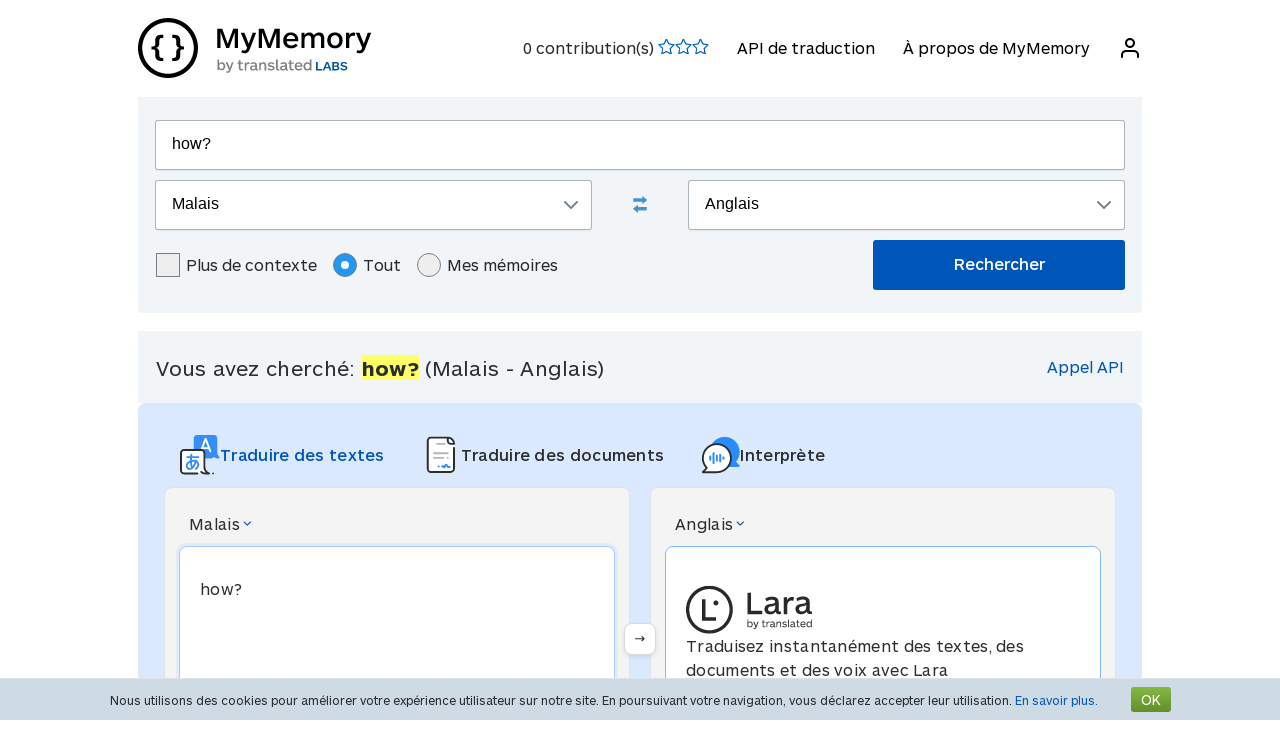

--- FILE ---
content_type: text/html; charset=UTF-8
request_url: https://mymemory.translated.net/fr/Malais/Anglais/how%3F
body_size: 12712
content:
<html lang="fr">
<head>
    <title>How? - Malais - Anglais Traduction et exemples</title>
    <meta http-equiv="Content-Type" content="text/html;charset=UTF-8"/>
    <meta http-equiv="content-language" content="fr"/>
        <meta name="viewport" content="width=device-width"/>
    <meta name="robots" content="index, follow">    <link rel="canonical" href="https://mymemory.translated.net/fr/Malais/Anglais/how%3F"/>
        <link rel="apple-touch-icon" sizes="180x180" href="/public/img/favicon-16x16.png">
    <link rel="icon" type="image/png" sizes="32x32" href="/public/img/favicon-32x32.png">
    <link rel="icon" type="image/png" sizes="16x16" href="/public/img/favicon-16x16.png">
    <link rel="mask-icon" href="/public/img/safari-pinned-tab.svg" color="#5bbad5">
    <meta name="msapplication-TileColor" content="#da532c">
    <meta name="theme-color" content="#ffffff">
    <link href="/public/css/src/mym-translated.css?v=20191128" rel="stylesheet" type="text/css"/>
    <!-- Google Tag Manager -->
        <script>(function(w,d,s,l,i){w[l]=w[l]||[];w[l].push({'gtm.start':
        new Date().getTime(),event:'gtm.js'});var f=d.getElementsByTagName(s)[0],
        j=d.createElement(s),dl=l!='dataLayer'?'&l='+l:'';j.async=true;j.src=
        'https://www.googletagmanager.com/gtm.js?id='+i+dl;f.parentNode.insertBefore(j,f);
        })(window,document,'script','dataLayer','GTM-5M6Q96G');</script>
        <!-- End Google Tag Manager --></head>

<body class="s" data-ui-lang="fr">
<!-- Google Tag Manager (noscript) -->
        <noscript><iframe src="https://www.googletagmanager.com/ns.html?id=GTM-5M6Q96G"
        height="0" width="0" style="display:none;visibility:hidden"></iframe></noscript>
        <!-- End Google Tag Manager (noscript) --><header class="header--standard header header--not-bottom header--pinned header--top">
    <div class="layout layout--norow">
        <a href="https://mymemory.translated.net" class="logo">
            <img src="/public/img/mym_logo_horizontal.svg" class="img-logo" />
        </a>
        <input id="input-hamburger" type="checkbox" />
        <label for="input-hamburger"><i class="icon  ">
                <svg width="24px" height="24px" viewBox="0 0 24 24" version="1.1" xmlns="http://www.w3.org/2000/svg" xmlns:xlink="http://www.w3.org/1999/xlink"><g stroke="none" strokewidth="1" class="icon__fill" fill-rule="evenodd">
                        <path d="M3,13 C2.44771525,13 2,12.5522847 2,12 C2,11.4477153 2.44771525,11 3,11 L21,11 C21.5522847,11 22,11.4477153 22,12 C22,12.5522847 21.5522847,13 21,13 L3,13 Z M3,7 C2.44771525,7 2,6.55228475 2,6 C2,5.44771525 2.44771525,5 3,5 L21,5 C21.5522847,5 22,5.44771525 22,6 C22,6.55228475 21.5522847,7 21,7 L3,7 Z M3,19 C2.44771525,19 2,18.5522847 2,18 C2,17.4477153 2.44771525,17 3,17 L21,17 C21.5522847,17 22,17.4477153 22,18 C22,18.5522847 21.5522847,19 21,19 L3,19 Z" id="path-1"></path>
                    </g></svg></i><i class="icon  ">
                <svg width="24px" height="24px" viewBox="0 0 24 24" version="1.1" xmlns="http://www.w3.org/2000/svg" xmlns:xlink="http://www.w3.org/1999/xlink"><g stroke="none" strokewidth="1" class="icon__fill" fill-rule="evenodd">
                        <path d="M13.4142136,12 L18.7071068,17.2928932 C19.0976311,17.6834175 19.0976311,18.3165825 18.7071068,18.7071068 C18.3165825,19.0976311 17.6834175,19.0976311 17.2928932,18.7071068 L12,13.4142136 L6.70710678,18.7071068 C6.31658249,19.0976311 5.68341751,19.0976311 5.29289322,18.7071068 C4.90236893,18.3165825 4.90236893,17.6834175 5.29289322,17.2928932 L10.5857864,12 L5.29289322,6.70710678 C4.90236893,6.31658249 4.90236893,5.68341751 5.29289322,5.29289322 C5.68341751,4.90236893 6.31658249,4.90236893 6.70710678,5.29289322 L12,10.5857864 L17.2928932,5.29289322 C17.6834175,4.90236893 18.3165825,4.90236893 18.7071068,5.29289322 C19.0976311,5.68341751 19.0976311,6.31658249 18.7071068,6.70710678 L13.4142136,12 Z" id="path-1"></path>
                    </g></svg></i>
        </label>

        <nav>
            <ol>
                <li>
                    <span id="scored"></span>
                </li>
                                    <li><a href="/doc/fr/spec.php">API de traduction</a></li>
                    <li><a href="/doc/fr/">À propos de MyMemory</a></li>
                
               <li id="userInfo" class="header__userInfo ">
    <a id="signin">
        <i class="icon">
            <svg width="24px" height="24px" viewBox="0 0 24 24" version="1.1" xmlns="http://www.w3.org/2000/svg" xmlns:xlink="http://www.w3.org/1999/xlink">
                <g stroke="none" strokewidth="1" class="icon__fill" fill-rule="evenodd">
                        <path d="M21,21 C21,21.5522847 20.5522847,22 20,22 C19.4477153,22 19,21.5522847 19,21 L19,19 C19,17.3431458 17.6568542,16 16,16 L8,16 C6.34314575,16 5,17.3431458 5,19 L5,21 C5,21.5522847 4.55228475,22 4,22 C3.44771525,22 3,21.5522847 3,21 L3,19 C3,16.2385763 5.23857625,14 8,14 L16,14 C18.7614237,14 21,16.2385763 21,19 L21,21 Z M12,12 C9.23857625,12 7,9.76142375 7,7 C7,4.23857625 9.23857625,2 12,2 C14.7614237,2 17,4.23857625 17,7 C17,9.76142375 14.7614237,12 12,12 Z M12,10 C13.6568542,10 15,8.65685425 15,7 C15,5.34314575 13.6568542,4 12,4 C10.3431458,4 9,5.34314575 9,7 C9,8.65685425 10.3431458,10 12,10 Z" id="path-1">
                        </path>
                    </g>
            </svg>
        </i>
        <span>Se connecter</span>
    </a>
</li>        </nav>
    </div>
</header>
<section class="section--overflow">
    <div class="layout">
        <div class="contact-form">
            <div class="select-with-icon__wrapper">
                <form action="/search.php" method="get" name="filter_form" id="f" class="row_form_inline">
                    <div class="input-area">
                        <input type="hidden" name="lang" value="fr"/>
                        <input class="input2" id="text" name="q" type="text" value="how?">
                        <div class="source_target">
                            <div class="icon__wrapper select-with-icon__wrapper">
                                <select id="select_source_mm" name="sl">

                                    <option value="Autodetect">Détection automatique</option><option value="------" disabled="disabled">------</option><option value="af-ZA">Afrikaans</option><option value="sq-AL">Albanais</option><option value="de-DE">Allemand</option><option value="am-ET">Amharique</option><option value="en-GB">Anglais</option><option value="aig-AG">Anglais créole (Antigua-et-Barbuda)</option><option value="bah-BS">Anglais créole (Bahamas)</option><option value="svc-VC">Anglais créole (Saint-Vincent)</option><option value="gcl-GD">Anglais créole (grenadien)</option><option value="gyn-GY">Anglais créole (guyanais)</option><option value="jam-JM">Anglais créole (jamaïcain)</option><option value="vic-US">Anglais créole (îles Vierges)</option><option value="ar-SA">Arabe</option><option value="hy-AM">Arménien</option><option value="az-AZ">Azerbaïdjanais</option><option value="bjs-BB">Bajan</option><option value="eu-ES">Basque</option><option value="bem-ZM">Bemba</option><option value="bn-IN">Bengali</option><option value="my-MM">Birman</option><option value="bi-VU">Bislama</option><option value="be-BY">Biélorusse</option><option value="bs-BA">Bosniaque</option><option value="br-FR">Breton</option><option value="bg-BG">Bulgare</option><option value="ca-ES">Catalan</option><option value="ch-GU">Chamorro</option><option value="zh-CN">Chinois (simplifié)</option><option value="zh-TW">Chinois (traditionnel)</option><option value="si-LK">Cingalais</option><option value="zdj-KM">Comorien (ngazidja)</option><option value="cop-EG">Copte</option><option value="ko-KR">Coréen</option><option value="hr-HR">Croate</option><option value="ceb-PH">Cébouano</option><option value="da-DK">Danois</option><option value="dz-BT">Dzongkha</option><option value="es-ES">Espagnol</option><option value="eo-EU">Espéranto</option><option value="et-EE">Estonien</option><option value="fn-FNG">Fanagalo</option><option value="fi-FI">Finnois</option><option value="fr-FR">Français</option><option value="acf-LC">Français créole (Sainte-Lucie)</option><option value="ht-HT">Français créole (haïtien)</option><option value="crs-SC">Français créole (seychellois)</option><option value="fo-FO">Féroïen</option><option value="gl-ES">Galicien</option><option value="cy-GB">Gallois</option><option value="gv-IM">Gaélique de l'île de Man</option><option value="ga-IE">Gaélique irlandais</option><option value="gd-GB">Gaélique écossais</option><option value="el-GR">Grec</option><option value="grc-GR">Grec (classique)</option><option value="gu-IN">Gujarati</option><option value="ka-GE">Géorgien</option><option value="ha-NE">Hausa</option><option value="haw-US">Hawaïen</option><option value="hi-IN">Hindi</option><option value="hu-HU">Hongrois</option><option value="he-IL">Hébreux</option><option value="id-ID">Indonésien</option><option value="kl-GL">Inuktitut (groenlandais)</option><option value="is-IS">Islandais</option><option value="it-IT">Italien</option><option value="ja-JP">Japonais</option><option value="jv-ID">Javanais</option><option value="kea-CV">Kabuverdianu</option><option value="kab-DZ">Kabyle</option><option value="kn-IN">Kannada</option><option value="kk-KZ">Kazakh</option><option value="km-KM">Khmer</option><option value="rw-RW">Kinyarwanda</option><option value="ky-KG">Kirghiz</option><option value="rn-BI">Kirundi</option><option value="ku-TR">Kurde</option><option value="ckb-IQ">Kurde sorani</option><option value="lo-LA">Laotien</option><option value="la-VA">Latin</option><option value="lv-LV">Letton</option><option value="lt-LT">Lituanien</option><option value="lb-LU">Luxembourgeois</option><option value="mk-MK">Macédonien</option><option selected="selected" value="ms-MY">Malais</option><option value="dv-MV">Maldivien</option><option value="mg-MG">Malgache</option><option value="mt-MT">Maltais</option><option value="mi-NZ">Maori</option><option value="mh-MH">Marshallais</option><option value="mfe-MU">Mauricien</option><option value="men-SL">Mendé</option><option value="mn-MN">Mongole</option><option value="niu-NU">Niuéen</option><option value="no-NO">Norvégien</option><option value="ny-MW">Nyanja</option><option value="nl-NL">Néerlandais</option><option value="ne-NP">Népalais</option><option value="uz-UZ">Ouzbek</option><option value="ur-PK">Pakistanais</option><option value="pau-PW">Palauan</option><option value="pap-CW">Papiamentu</option><option value="ps-PK">Pashto</option><option value="pa-IN">Pendjabi</option><option value="fa-IR">Perse</option><option value="pis-SB">Pijin</option><option value="pl-PL">Polonais</option><option value="pt-PT">Portugais</option><option value="pov-GW">Portugais créole (Haute-Guinée)</option><option value="pot-US">Potawatomi</option><option value="qu-PE">Quechua</option><option value="ro-RO">Roumain</option><option value="ru-RU">Russe</option><option value="sm-WS">Samoan</option><option value="sg-CF">Sango</option><option value="sr-RS">Serbe</option><option value="sn-ZW">Shona</option><option value="sk-SK">Slovaque</option><option value="sl-SI">Slovène</option><option value="so-SO">Somali</option><option value="st-ST">Sotho, du Sud</option><option value="srn-SR">Sranan Tongo</option><option value="de-CH">Suisse allemand</option><option value="sv-SE">Suédois</option><option value="sw-SZ">Swahili</option><option value="syc-TR">Syriaque (araméen)</option><option value="tg-TJ">Tadjik</option><option value="tl-PH">Tagalog</option><option value="tmh-DZ">Tamacheq (touareg)</option><option value="ta-LK">Tamoul</option><option value="cs-CZ">Tchèque</option><option value="th-TH">Thaï</option><option value="bo-CN">Tibétain</option><option value="ti-TI">Tigrigna</option><option value="tpi-PG">Tok pisin</option><option value="tkl-TK">Tokelau</option><option value="to-TO">Tonguien</option><option value="tn-BW">Tswana</option><option value="tr-TR">Turc</option><option value="tk-TM">Turkmène</option><option value="rm-RO">Tzigane des Balkans</option><option value="te-IN">Télougou</option><option value="tet-TL">Tétoum</option><option value="uk-UA">Ukrainian</option><option value="tvl-TV">Ukrainien</option><option value="ppk-ID">Uma</option><option value="vi-VN">Vietnamien</option><option value="wls-WF">Wallisien</option><option value="wo-SN">Wolof</option><option value="xh-ZA">Xhosa</option><option value="yi-YD">Yiddish</option><option value="zu-ZA">Zoulou</option>                                </select>
                                <div class="select-with-icon__right-icon">
                                    <svg width="14px" height="8px" viewBox="0 0 14 8"><g stroke="none" stroke-width="1" class="icon__fill" fill-rule="evenodd"><g transform="translate(-5.000000, -8.000000)" fill-rule="nonzero"><path d="M17.2928932,8.29289322 C17.6834175,7.90236893 18.3165825,7.90236893 18.7071068,8.29289322 C19.0976311,8.68341751 19.0976311,9.31658249 18.7071068,9.70710678 L12.7071068,15.7071068 C12.3165825,16.0976311 11.6834175,16.0976311 11.2928932,15.7071068 L5.29289322,9.70710678 C4.90236893,9.31658249 4.90236893,8.68341751 5.29289322,8.29289322 C5.68341751,7.90236893 6.31658249,7.90236893 6.70710678,8.29289322 L12,13.5857864 L17.2928932,8.29289322 Z"></path></g></g></svg>
                                </div>
                            </div>
                            <div class="swap-language"><span class="icon-swap" id="swp-language"></span></div>
                            <div class="icon__wrapper select-with-icon__wrapper">
                                <select id="select_target_mm" name="tl">
                                    <option value="af-ZA">Afrikaans</option><option value="sq-AL">Albanais</option><option value="de-DE">Allemand</option><option value="am-ET">Amharique</option><option selected="selected" value="en-GB">Anglais</option><option value="aig-AG">Anglais créole (Antigua-et-Barbuda)</option><option value="bah-BS">Anglais créole (Bahamas)</option><option value="svc-VC">Anglais créole (Saint-Vincent)</option><option value="gcl-GD">Anglais créole (grenadien)</option><option value="gyn-GY">Anglais créole (guyanais)</option><option value="jam-JM">Anglais créole (jamaïcain)</option><option value="vic-US">Anglais créole (îles Vierges)</option><option value="ar-SA">Arabe</option><option value="hy-AM">Arménien</option><option value="az-AZ">Azerbaïdjanais</option><option value="bjs-BB">Bajan</option><option value="eu-ES">Basque</option><option value="bem-ZM">Bemba</option><option value="bn-IN">Bengali</option><option value="my-MM">Birman</option><option value="bi-VU">Bislama</option><option value="be-BY">Biélorusse</option><option value="bs-BA">Bosniaque</option><option value="br-FR">Breton</option><option value="bg-BG">Bulgare</option><option value="ca-ES">Catalan</option><option value="ch-GU">Chamorro</option><option value="zh-CN">Chinois (simplifié)</option><option value="zh-TW">Chinois (traditionnel)</option><option value="si-LK">Cingalais</option><option value="zdj-KM">Comorien (ngazidja)</option><option value="cop-EG">Copte</option><option value="ko-KR">Coréen</option><option value="hr-HR">Croate</option><option value="ceb-PH">Cébouano</option><option value="da-DK">Danois</option><option value="dz-BT">Dzongkha</option><option value="es-ES">Espagnol</option><option value="eo-EU">Espéranto</option><option value="et-EE">Estonien</option><option value="fn-FNG">Fanagalo</option><option value="fi-FI">Finnois</option><option value="fr-FR">Français</option><option value="acf-LC">Français créole (Sainte-Lucie)</option><option value="ht-HT">Français créole (haïtien)</option><option value="crs-SC">Français créole (seychellois)</option><option value="fo-FO">Féroïen</option><option value="gl-ES">Galicien</option><option value="cy-GB">Gallois</option><option value="gv-IM">Gaélique de l'île de Man</option><option value="ga-IE">Gaélique irlandais</option><option value="gd-GB">Gaélique écossais</option><option value="el-GR">Grec</option><option value="grc-GR">Grec (classique)</option><option value="gu-IN">Gujarati</option><option value="ka-GE">Géorgien</option><option value="ha-NE">Hausa</option><option value="haw-US">Hawaïen</option><option value="hi-IN">Hindi</option><option value="hu-HU">Hongrois</option><option value="he-IL">Hébreux</option><option value="id-ID">Indonésien</option><option value="kl-GL">Inuktitut (groenlandais)</option><option value="is-IS">Islandais</option><option value="it-IT">Italien</option><option value="ja-JP">Japonais</option><option value="jv-ID">Javanais</option><option value="kea-CV">Kabuverdianu</option><option value="kab-DZ">Kabyle</option><option value="kn-IN">Kannada</option><option value="kk-KZ">Kazakh</option><option value="km-KM">Khmer</option><option value="rw-RW">Kinyarwanda</option><option value="ky-KG">Kirghiz</option><option value="rn-BI">Kirundi</option><option value="ku-TR">Kurde</option><option value="ckb-IQ">Kurde sorani</option><option value="lo-LA">Laotien</option><option value="la-VA">Latin</option><option value="lv-LV">Letton</option><option value="lt-LT">Lituanien</option><option value="lb-LU">Luxembourgeois</option><option value="mk-MK">Macédonien</option><option value="ms-MY">Malais</option><option value="dv-MV">Maldivien</option><option value="mg-MG">Malgache</option><option value="mt-MT">Maltais</option><option value="mi-NZ">Maori</option><option value="mh-MH">Marshallais</option><option value="mfe-MU">Mauricien</option><option value="men-SL">Mendé</option><option value="mn-MN">Mongole</option><option value="niu-NU">Niuéen</option><option value="no-NO">Norvégien</option><option value="ny-MW">Nyanja</option><option value="nl-NL">Néerlandais</option><option value="ne-NP">Népalais</option><option value="uz-UZ">Ouzbek</option><option value="ur-PK">Pakistanais</option><option value="pau-PW">Palauan</option><option value="pap-CW">Papiamentu</option><option value="ps-PK">Pashto</option><option value="pa-IN">Pendjabi</option><option value="fa-IR">Perse</option><option value="pis-SB">Pijin</option><option value="pl-PL">Polonais</option><option value="pt-PT">Portugais</option><option value="pov-GW">Portugais créole (Haute-Guinée)</option><option value="pot-US">Potawatomi</option><option value="qu-PE">Quechua</option><option value="ro-RO">Roumain</option><option value="ru-RU">Russe</option><option value="sm-WS">Samoan</option><option value="sg-CF">Sango</option><option value="sr-RS">Serbe</option><option value="sn-ZW">Shona</option><option value="sk-SK">Slovaque</option><option value="sl-SI">Slovène</option><option value="so-SO">Somali</option><option value="st-ST">Sotho, du Sud</option><option value="srn-SR">Sranan Tongo</option><option value="de-CH">Suisse allemand</option><option value="sv-SE">Suédois</option><option value="sw-SZ">Swahili</option><option value="syc-TR">Syriaque (araméen)</option><option value="tg-TJ">Tadjik</option><option value="tl-PH">Tagalog</option><option value="tmh-DZ">Tamacheq (touareg)</option><option value="ta-LK">Tamoul</option><option value="cs-CZ">Tchèque</option><option value="th-TH">Thaï</option><option value="bo-CN">Tibétain</option><option value="ti-TI">Tigrigna</option><option value="tpi-PG">Tok pisin</option><option value="tkl-TK">Tokelau</option><option value="to-TO">Tonguien</option><option value="tn-BW">Tswana</option><option value="tr-TR">Turc</option><option value="tk-TM">Turkmène</option><option value="rm-RO">Tzigane des Balkans</option><option value="te-IN">Télougou</option><option value="tet-TL">Tétoum</option><option value="uk-UA">Ukrainian</option><option value="tvl-TV">Ukrainien</option><option value="ppk-ID">Uma</option><option value="vi-VN">Vietnamien</option><option value="wls-WF">Wallisien</option><option value="wo-SN">Wolof</option><option value="xh-ZA">Xhosa</option><option value="yi-YD">Yiddish</option><option value="zu-ZA">Zoulou</option>                                </select>
                                <div class=" select-with-icon__right-icon">
                                    <svg width="14px" height="8px" viewBox="0 0 14 8"><g stroke="none" stroke-width="1" class="icon__fill" fill-rule="evenodd"><g transform="translate(-5.000000, -8.000000)" fill-rule="nonzero"><path d="M17.2928932,8.29289322 C17.6834175,7.90236893 18.3165825,7.90236893 18.7071068,8.29289322 C19.0976311,8.68341751 19.0976311,9.31658249 18.7071068,9.70710678 L12.7071068,15.7071068 C12.3165825,16.0976311 11.6834175,16.0976311 11.2928932,15.7071068 L5.29289322,9.70710678 C4.90236893,9.31658249 4.90236893,8.68341751 5.29289322,8.29289322 C5.68341751,7.90236893 6.31658249,7.90236893 6.70710678,8.29289322 L12,13.5857864 L17.2928932,8.29289322 Z"></path></g></g></svg>
                                </div>
                            </div>
                        </div>
                        <div class="search-area">
                            <div class="advanced-search-radio hidemobile">
                                <label class="container">Plus de contexte                                    <input type="checkbox" id="concordancer_check" name="concordancer"  value="1" >
                                    <span class="checkmark"></span>
                                </label>
                                    <label class="container">Tout                                        <input id="concordancer_radio" type=radio name="ownerFilter" value="all" checked/>
                                        <span class="radiobtn"></span>
                                    </label>                        
                                    <label class="container">Mes mémoires                                        <input id="concordancer_radio" type=radio name="ownerFilter" id="only-my-memory" value="mine" />
                                        <span class="radiobtn"></span>
                                    </label>
                                  

                            </div>
                            <input id="search-button" class="button search-button--results" type="submit" value="Rechercher"/>
                        </div>
                    </div>
                </form>
            </div>
        </div>
    </div>
</section>

<section class="section--overflow">
    </section>

<section class="section--overflow distance--top-18">
    <div class="layout">
        <div class="contact-form">
            <div id="box_search_title" class="adshook">
                <a name="search" class="search_again_anchor hidedesktop"></a>
                <h1 class="search_title">Vous avez cherché: <i>how?</i> (Malais  - Anglais) </h1>
                <ul class="mn2liv hidemobile">
                    <li><a rel="nofollow" target="_blank" href="https://api.mymemory.translated.net/get?q=how?&langpair=ms|en">Appel API</a></li>                    
                </ul>
            </div><!-- // - box_search_title -->
        </div>

    </div>
</section>

<script>
    document.getElementById("text").value = "how?";
</script>

<section lang="layout--overflow">
<div class="layout">
<head>
  <meta charset="utf-8">
  <meta name="viewport" content="width=device-width, initial-scale=1">
  <link rel="stylesheet" href="https://mymemory.translated.net/public/css/src/lara-style.css">
</head>

<div class="feature-container">
  <div class="lara-menu-feature">
    <a href="https://laratranslate.com/traduction?sourceApp=mymemory" target="_blank" class="lara-item-feature">
        <img src="https://mymemory.translated.net/public/img/translate-icon.svg" alt="Traduction" />
	    <p class="lara-item-text-feature-first">
        <span class="desktop-text">Traduire des textes</span>
        <span class="mobile-text">Texte</span>
      </p>
    </a>
    <a href="https://laratranslate.com/traduction/document?sourceApp=mymemory" target="_blank" class="lara-item-feature">
            <img src="https://mymemory.translated.net/public/img/document-icon.svg" alt="Traduction document" />
	    <p class="lara-item-text-feature-second">
        <span class="desktop-text">Traduire des documents</span>
        <span class="mobile-text">Doc.</span>
      </p>
    </a>
    <a href="https://laralive.com/traduction/interprète?sourceApp=mymemory" target="_blank" class="lara-item-feature">
            <img src="https://mymemory.translated.net/public/img/chat-icon.svg" alt="Traduction interprète" />
	    <p class="lara-item-text-feature-third">
        <span class="desktop-text">Interprète</span>
        <span class="mobile-text">Voix</span>
      </p>
    </a>
  </div>
  <div class="feature-translator-container"
    onclick="window.location.href='https://laratranslate.com/traduction?sourceApp=mymemory&source=ms&target=en&text=how?';"
    style="cursor: pointer;">
    <div class="translator-card-item">
      <a href="https://laratranslate.com/traduction?sourceApp=mymemory&source=ms&target=en&text=how?"
        class="translator-card-item-text" onclick="event.stopPropagation();">
        <p>Malais</p>
              <img src="https://mymemory.translated.net/public/img/chevron-icon.svg" alt="Traduction" />
      </a>
      <div class="translator-card-item-source">
        <p>how?</p>
      </div>
    </div>
    <div style="position: relative;">
      <div class="translator-card-arrow">
              <img src="https://mymemory.translated.net/public/img/arrow.svg" alt="Traduction" />
      </div>
    </div>
    <div class="translator-card-item-second">
      <a href="https://laratranslate.com/traduction?sourceApp=mymemory&source=ms&target=en&text=how?"
        class="translator-card-item-text" onclick="event.stopPropagation();">
        <p>Anglais</p>
              <img src="https://mymemory.translated.net/public/img/chevron-icon.svg" alt="Traduction" />
      </a>
      <div class="translator-card-item-target">
        <div class="translator-card-item-target-content">
                    <img src="https://mymemory.translated.net/public/img/lara-logo.svg" alt="Traduction" />
		<div class="translator-card-item-target-text">
            <p>Traduisez instantanément des textes, des documents et des voix avec Lara</p>
          </div>
          <a href="https://laratranslate.com/traduction?sourceApp=mymemory&source=ms&target=en&text=how?" class="translator-button"
            onclick="event.stopPropagation();">Traduire maintenant</a>
        </div>
      </div>
    </div>
  </div>
</div>
</div>
</section>






    

    
    <section lang="layout--overflow">
        <div class="layout">
            <div class="human_trans_area">
            <div class="cl"></div>
                <div class=" layout__row row_container">
                    <h2>Contributions humaines</h2>

                </div>
                <div class="layout__row row_container">
                    <p class="st">Réalisées par des traducteurs professionnels, des entreprises, des pages web ou traductions disponibles gratuitement.</p>
                    <p class="add"><span class="icon-plus"></span><a class="trs">Ajouter une traduction</a></p>
                </div>

                <div class="cl" id="output2"></div>

                <div class="row_container res_container layout__row hidemobile">
                    <div class="auto_cell auto_cell__title layout__col-4 layout__col-sm-12 layout__col-xs-12"><h3 >Malais</h3></div>
                    <div class="auto_cell auto_cell__title layout__col-4 layout__col-sm-12 layout__col-xs-12"><h3 >Anglais</h3></div>
                    <div class="auto_cell auto_cell__title layout__col-4 layout__col-sm-12 layout__col-xs-12"><h3 >Infos</h3></div>
                </div>
                <div>
                    <div id="insertArea" class="layout__row row_container">
                    </div>
                </div>


            <span id="results3"></span>

            <div id='resall'>
                <span id="results2"></span>
                                                <div class='res_row' data-id="430534581" data-twins="" data-twins-string="[]" data-id-customer=""  data-rating="5" data-source="Malay" data-target="English" >
                                            <div class="cl"></div><div class="ls">
                                                        <div class="res_container layout__row">
                                <!-- source segment -->
                                <div class='res_cell source layout__col-4 layout__col-sm-12 layout__col-xs-12'style="; word-break: break-word;">
                                    <h3 class="hidedesktop" >Malais</h3>
                                    <p class="big" >
                                                                                <span class="text"><span style="background-color: #ffff66;">how</span> ?</span>
                                        
                                    </p></div>
                                <!-- translated segment -->
                                <div class='res_cell target layout__col-4 layout__col-sm-12 layout__col-xs-12' style="; word-break: break-word;">
                                    <h3 class="hidedesktop" >Anglais</h3>
                                    <p class="big" >
                                                                                <span class="text">essay challenging my boyfriend in english</span>
                                                                              
                                                                                                                                    </span>
                                    </p>
                                </div>
                                <!-- segment info -->
                                <div style="" class="dtl info layout__col-4 layout__col-sm-12 layout__col-xs-12">
                                    <p class="box"  >
                                                        <span>Dernière mise à jour :                                                            <span style="font-size:inherit;">2022-01-16</span>
                                                        <br/>
                                                            <span style="display:inline-block" class="sizereset">
                                                                Fréquence d'utilisation :                                                                 1                                                                <br/>
                                                                Qualité :                                                                <span class="Q"></span>
                                                            </span>
                                        <b><font size="2">

                                                <br/>Référence:<span class="sizereset" ><span  class="schema_author"> Anonyme</span></span>                                            </font>
                                        </b>
                                        </span>
                                    </p>
                                </div>
                            </div>
                        </div>

                                    </div>
                

                                    <div class='res_row' data-id="430362109" data-twins="" data-twins-string="[]" data-id-customer=""  data-rating="5" data-source="Malay" data-target="English" >
                                            <div class="cl"></div><div class="ls">
                                                        <div class="res_container layout__row">
                                <!-- source segment -->
                                <div class='res_cell source layout__col-4 layout__col-sm-12 layout__col-xs-12'style="; word-break: break-word;">
                                    <h3 class="hidedesktop" >Malais</h3>
                                    <p class="big" >
                                                                                <span class="text"><span style="background-color: #ffff66;">how</span></span>
                                        
                                    </p></div>
                                <!-- translated segment -->
                                <div class='res_cell target layout__col-4 layout__col-sm-12 layout__col-xs-12' style="; word-break: break-word;">
                                    <h3 class="hidedesktop" >Anglais</h3>
                                    <p class="big" >
                                                                                <span class="text">should be considered</span>
                                                                              
                                                                                                                                    </span>
                                    </p>
                                </div>
                                <!-- segment info -->
                                <div style="" class="dtl info layout__col-4 layout__col-sm-12 layout__col-xs-12">
                                    <p class="box"  >
                                                        <span>Dernière mise à jour :                                                            <span style="font-size:inherit;">2021-11-06</span>
                                                        <br/>
                                                            <span style="display:inline-block" class="sizereset">
                                                                Fréquence d'utilisation :                                                                 1                                                                <br/>
                                                                Qualité :                                                                <span class="Q"></span>
                                                            </span>
                                        <b><font size="2">

                                                <br/>Référence:<span class="sizereset" ><span  class="schema_author"> Anonyme</span></span>                                            </font>
                                        </b>
                                        </span>
                                    </p>
                                </div>
                            </div>
                        </div>

                                    </div>
                

                                    <div class='res_row' data-id="429456657" data-twins="" data-twins-string="[]" data-id-customer=""  data-rating="5" data-source="Malay" data-target="English" >
                                            <div class="cl"></div><div class="ls">
                                                        <div class="res_container layout__row">
                                <!-- source segment -->
                                <div class='res_cell source layout__col-4 layout__col-sm-12 layout__col-xs-12'style="; word-break: break-word;">
                                    <h3 class="hidedesktop" >Malais</h3>
                                    <p class="big" >
                                                                                <span class="text"><span style="background-color: #ffff66;">how</span> long</span>
                                        
                                    </p></div>
                                <!-- translated segment -->
                                <div class='res_cell target layout__col-4 layout__col-sm-12 layout__col-xs-12' style="; word-break: break-word;">
                                    <h3 class="hidedesktop" >Anglais</h3>
                                    <p class="big" >
                                                                                <span class="text">you're just going to sleep</span>
                                                                              
                                                                                                                                    </span>
                                    </p>
                                </div>
                                <!-- segment info -->
                                <div style="" class="dtl info layout__col-4 layout__col-sm-12 layout__col-xs-12">
                                    <p class="box"  >
                                                        <span>Dernière mise à jour :                                                            <span style="font-size:inherit;">2019-12-11</span>
                                                        <br/>
                                                            <span style="display:inline-block" class="sizereset">
                                                                Fréquence d'utilisation :                                                                 1                                                                <br/>
                                                                Qualité :                                                                <span class="Q"></span>
                                                            </span>
                                        <b><font size="2">

                                                <br/>Référence:<span class="sizereset" ><span  class="schema_author"> Anonyme</span></span>                                            </font>
                                        </b>
                                        </span>
                                    </p>
                                </div>
                            </div>
                        </div>

                                    </div>
                

                                    <div class='res_row' data-id="429479663" data-twins="" data-twins-string="[]" data-id-customer=""  data-rating="5" data-source="Malay" data-target="English" data-bt="1">
                                            <div class="cl"></div><div class="ls">
                                                        <div class="res_container layout__row">
                                <!-- source segment -->
                                <div class='res_cell source layout__col-4 layout__col-sm-12 layout__col-xs-12'style="; word-break: break-word;">
                                    <h3 class="hidedesktop" >Malais</h3>
                                    <p class="big" >
                                                                                <span class="text"><span style="background-color: #ffff66;">how</span> are you?</span>
                                        
                                    </p></div>
                                <!-- translated segment -->
                                <div class='res_cell target layout__col-4 layout__col-sm-12 layout__col-xs-12' style="; word-break: break-word;">
                                    <h3 class="hidedesktop" >Anglais</h3>
                                    <p class="big" >
                                                                                <span class="text">ok nanti awak datang la malaysia boleh kita berjumpa</span>
                                                                              
                                                                                                                                    </span>
                                    </p>
                                </div>
                                <!-- segment info -->
                                <div style="" class="dtl info layout__col-4 layout__col-sm-12 layout__col-xs-12">
                                    <p class="box"  >
                                                        <span>Dernière mise à jour :                                                            <span style="font-size:inherit;">2020-01-25</span>
                                                        <br/>
                                                            <span style="display:inline-block" class="sizereset">
                                                                Fréquence d'utilisation :                                                                 1                                                                <br/>
                                                                Qualité :                                                                <span class="Q"></span>
                                                            </span>
                                        <b><font size="2">

                                                <br/>Référence:<span class="sizereset" ><span  class="schema_author"> Anonyme</span></span>                                            </font>
                                        </b>
                                        </span>
                                    </p>
                                </div>
                            </div>
                        </div>

                                    </div>
                

                                    <div class='res_row' data-id="429465454" data-twins="" data-twins-string="[]" data-id-customer=""  data-rating="5" data-source="Malay" data-target="English" >
                                            <div class="cl"></div><div class="ls">
                                                        <div class="res_container layout__row">
                                <!-- source segment -->
                                <div class='res_cell source layout__col-4 layout__col-sm-12 layout__col-xs-12'style="; word-break: break-word;">
                                    <h3 class="hidedesktop" >Malais</h3>
                                    <p class="big" >
                                                                                <span class="text"><span style="background-color: #ffff66;">how</span> dare you</span>
                                        
                                    </p></div>
                                <!-- translated segment -->
                                <div class='res_cell target layout__col-4 layout__col-sm-12 layout__col-xs-12' style="; word-break: break-word;">
                                    <h3 class="hidedesktop" >Anglais</h3>
                                    <p class="big" >
                                                                                <span class="text">what do you mean how dare you</span>
                                                                              
                                                                                                                                    </span>
                                    </p>
                                </div>
                                <!-- segment info -->
                                <div style="" class="dtl info layout__col-4 layout__col-sm-12 layout__col-xs-12">
                                    <p class="box"  >
                                                        <span>Dernière mise à jour :                                                            <span style="font-size:inherit;">2019-12-23</span>
                                                        <br/>
                                                            <span style="display:inline-block" class="sizereset">
                                                                Fréquence d'utilisation :                                                                 1                                                                <br/>
                                                                Qualité :                                                                <span class="Q"></span>
                                                            </span>
                                        <b><font size="2">

                                                <br/>Référence:<span class="sizereset" ><span  class="schema_author"> Anonyme</span></span>                                            </font>
                                        </b>
                                        </span>
                                    </p>
                                </div>
                            </div>
                        </div>

                                    </div>
                

                                    <div class='res_row' data-id="431061121" data-twins="" data-twins-string="[]" data-id-customer=""  data-rating="5" data-source="Malay" data-target="English" data-bt="1">
                                            <div class="cl"></div><div class="ls">
                                                        <div class="res_container layout__row">
                                <!-- source segment -->
                                <div class='res_cell source layout__col-4 layout__col-sm-12 layout__col-xs-12'style="; word-break: break-word;">
                                    <h3 class="hidedesktop" >Malais</h3>
                                    <p class="big" >
                                                                                <span class="text"><span style="background-color: #ffff66;">how</span> many of u?</span>
                                        
                                    </p></div>
                                <!-- translated segment -->
                                <div class='res_cell target layout__col-4 layout__col-sm-12 layout__col-xs-12' style="; word-break: break-word;">
                                    <h3 class="hidedesktop" >Anglais</h3>
                                    <p class="big" >
                                                                                <span class="text">how many of u</span>
                                                                              
                                                                                                                                    </span>
                                    </p>
                                </div>
                                <!-- segment info -->
                                <div style="" class="dtl info layout__col-4 layout__col-sm-12 layout__col-xs-12">
                                    <p class="box"  >
                                                        <span>Dernière mise à jour :                                                            <span style="font-size:inherit;">2022-07-22</span>
                                                        <br/>
                                                            <span style="display:inline-block" class="sizereset">
                                                                Fréquence d'utilisation :                                                                 1                                                                <br/>
                                                                Qualité :                                                                <span class="Q"></span>
                                                            </span>
                                        <b><font size="2">

                                                <br/>Référence:<span class="sizereset" ><span  class="schema_author"> Anonyme</span></span>                                            </font>
                                        </b>
                                        </span>
                                    </p>
                                </div>
                            </div>
                        </div>

                                    </div>
                

                                    <div class='res_row' data-id="430122641" data-twins="" data-twins-string="[]" data-id-customer=""  data-rating="5" data-source="Malay" data-target="English" >
                                            <div class="cl"></div><div class="ls">
                                                        <div class="res_container layout__row">
                                <!-- source segment -->
                                <div class='res_cell source layout__col-4 layout__col-sm-12 layout__col-xs-12'style="; word-break: break-word;">
                                    <h3 class="hidedesktop" >Malais</h3>
                                    <p class="big" >
                                                                                <span class="text"><span style="background-color: #ffff66;">how</span> do you know</span>
                                        
                                    </p></div>
                                <!-- translated segment -->
                                <div class='res_cell target layout__col-4 layout__col-sm-12 layout__col-xs-12' style="; word-break: break-word;">
                                    <h3 class="hidedesktop" >Anglais</h3>
                                    <p class="big" >
                                                                                <span class="text">how do you know</span>
                                                                              
                                                                                                                                    </span>
                                    </p>
                                </div>
                                <!-- segment info -->
                                <div style="" class="dtl info layout__col-4 layout__col-sm-12 layout__col-xs-12">
                                    <p class="box"  >
                                                        <span>Dernière mise à jour :                                                            <span style="font-size:inherit;">2021-05-18</span>
                                                        <br/>
                                                            <span style="display:inline-block" class="sizereset">
                                                                Fréquence d'utilisation :                                                                 1                                                                <br/>
                                                                Qualité :                                                                <span class="Q"></span>
                                                            </span>
                                        <b><font size="2">

                                                <br/>Référence:<span class="sizereset" ><span  class="schema_author"> Anonyme</span></span>                                            </font>
                                        </b>
                                        </span>
                                    </p>
                                </div>
                            </div>
                        </div>

                                    </div>
                

                                    <div class='res_row' data-id="425209856" data-twins="" data-twins-string="[]" data-id-customer=""  data-rating="5" data-source="Malay" data-target="English" data-bt="1">
                                            <div class="cl"></div><div class="ls">
                                                        <div class="res_container layout__row">
                                <!-- source segment -->
                                <div class='res_cell source layout__col-4 layout__col-sm-12 layout__col-xs-12'style="; word-break: break-word;">
                                    <h3 class="hidedesktop" >Malais</h3>
                                    <p class="big" >
                                                                                <span class="text">hi, <span style="background-color: #ffff66;">how</span> are you</span>
                                        
                                    </p></div>
                                <!-- translated segment -->
                                <div class='res_cell target layout__col-4 layout__col-sm-12 layout__col-xs-12' style="; word-break: break-word;">
                                    <h3 class="hidedesktop" >Anglais</h3>
                                    <p class="big" >
                                                                                <span class="text">self introduction</span>
                                                                              
                                                                                                                                    </span>
                                    </p>
                                </div>
                                <!-- segment info -->
                                <div style="" class="dtl info layout__col-4 layout__col-sm-12 layout__col-xs-12">
                                    <p class="box"  >
                                                        <span>Dernière mise à jour :                                                            <span style="font-size:inherit;">2016-08-25</span>
                                                        <br/>
                                                            <span style="display:inline-block" class="sizereset">
                                                                Fréquence d'utilisation :                                                                 1                                                                <br/>
                                                                Qualité :                                                                <span class="Q"></span>
                                                            </span>
                                        <b><font size="2">

                                                <br/>Référence:<span class="sizereset" ><span  class="schema_author"> Anonyme</span></span>                                            </font>
                                        </b>
                                        </span>
                                    </p>
                                </div>
                            </div>
                        </div>

                                    </div>
                

                                    <div class='res_row' data-id="430950796" data-twins="" data-twins-string="[]" data-id-customer=""  data-rating="5" data-source="Malay" data-target="English" data-bt="1">
                                            <div class="cl"></div><div class="ls">
                                                        <div class="res_container layout__row">
                                <!-- source segment -->
                                <div class='res_cell source layout__col-4 layout__col-sm-12 layout__col-xs-12'style="; word-break: break-word;">
                                    <h3 class="hidedesktop" >Malais</h3>
                                    <p class="big" >
                                                                                <span class="text"><span style="background-color: #ffff66;">how</span> 's yaur day</span>
                                        
                                    </p></div>
                                <!-- translated segment -->
                                <div class='res_cell target layout__col-4 layout__col-sm-12 layout__col-xs-12' style="; word-break: break-word;">
                                    <h3 class="hidedesktop" >Anglais</h3>
                                    <p class="big" >
                                                                                <span class="text">how's yaur day</span>
                                                                              
                                                                                                                                    </span>
                                    </p>
                                </div>
                                <!-- segment info -->
                                <div style="" class="dtl info layout__col-4 layout__col-sm-12 layout__col-xs-12">
                                    <p class="box"  >
                                                        <span>Dernière mise à jour :                                                            <span style="font-size:inherit;">2022-05-22</span>
                                                        <br/>
                                                            <span style="display:inline-block" class="sizereset">
                                                                Fréquence d'utilisation :                                                                 1                                                                <br/>
                                                                Qualité :                                                                <span class="Q"></span>
                                                            </span>
                                        <b><font size="2">

                                                <br/>Référence:<span class="sizereset" ><span  class="schema_author"> Anonyme</span></span>                                            </font>
                                        </b>
                                        </span>
                                    </p>
                                </div>
                            </div>
                        </div>

                                    </div>
                

                                    <div class='res_row' data-id="429504040" data-twins="429504039,429504038,429504036,429504035,429504034,429504032" data-twins-string="{&quot;429504039&quot;:&quot;&quot;,&quot;429504038&quot;:&quot;&quot;,&quot;429504036&quot;:&quot;&quot;,&quot;429504035&quot;:&quot;&quot;,&quot;429504034&quot;:&quot;&quot;,&quot;429504032&quot;:&quot;&quot;}" data-id-customer=""  data-rating="5" data-source="Malay" data-target="English" data-bt="1">
                                            <div class="cl"></div><div class="ls">
                                                        <div class="res_container layout__row">
                                <!-- source segment -->
                                <div class='res_cell source layout__col-4 layout__col-sm-12 layout__col-xs-12'style="; word-break: break-word;">
                                    <h3 class="hidedesktop" >Malais</h3>
                                    <p class="big" >
                                                                                <span class="text"><span style="background-color: #ffff66;">how</span> are you doing</span>
                                        
                                    </p></div>
                                <!-- translated segment -->
                                <div class='res_cell target layout__col-4 layout__col-sm-12 layout__col-xs-12' style="; word-break: break-word;">
                                    <h3 class="hidedesktop" >Anglais</h3>
                                    <p class="big" >
                                                                                <span class="text">am missing you so much</span>
                                                                              
                                                                                                                                    </span>
                                    </p>
                                </div>
                                <!-- segment info -->
                                <div style="" class="dtl info layout__col-4 layout__col-sm-12 layout__col-xs-12">
                                    <p class="box"  >
                                                        <span>Dernière mise à jour :                                                            <span style="font-size:inherit;">2020-02-22</span>
                                                        <br/>
                                                            <span style="display:inline-block" class="sizereset">
                                                                Fréquence d'utilisation :                                                                 7                                                                <br/>
                                                                Qualité :                                                                <span class="Q"></span>
                                                            </span>
                                        <b><font size="2">

                                                <br/>Référence:<span class="sizereset" ><span  class="schema_author"> Anonyme</span></span>                                            </font>
                                        </b>
                                        </span>
                                    </p>
                                </div>
                            </div>
                        </div>

                                    </div>
                

                                    <div class='res_row' data-id="429951278" data-twins="" data-twins-string="[]" data-id-customer=""  data-rating="5" data-source="Malay" data-target="English" data-bt="1">
                                            <div class="cl"></div><div class="ls">
                                                        <div class="res_container layout__row">
                                <!-- source segment -->
                                <div class='res_cell source layout__col-4 layout__col-sm-12 layout__col-xs-12'style="; word-break: break-word;">
                                    <h3 class="hidedesktop" >Malais</h3>
                                    <p class="big" >
                                                                                <span class="text"><span style="background-color: #ffff66;">how</span> to make
 ekawarna</span>
                                        
                                    </p></div>
                                <!-- translated segment -->
                                <div class='res_cell target layout__col-4 layout__col-sm-12 layout__col-xs-12' style="; word-break: break-word;">
                                    <h3 class="hidedesktop" >Anglais</h3>
                                    <p class="big" >
                                                                                <span class="text">bina ayat ekawarna</span>
                                                                              
                                                                                                                                    </span>
                                    </p>
                                </div>
                                <!-- segment info -->
                                <div style="" class="dtl info layout__col-4 layout__col-sm-12 layout__col-xs-12">
                                    <p class="box"  >
                                                        <span>Dernière mise à jour :                                                            <span style="font-size:inherit;">2021-02-09</span>
                                                        <br/>
                                                            <span style="display:inline-block" class="sizereset">
                                                                Fréquence d'utilisation :                                                                 1                                                                <br/>
                                                                Qualité :                                                                <span class="Q"></span>
                                                            </span>
                                        <b><font size="2">

                                                <br/>Référence:<span class="sizereset" ><span  class="schema_author"> Anonyme</span></span>                                            </font>
                                        </b>
                                        </span>
                                    </p>
                                </div>
                            </div>
                        </div>

                                    </div>
                

                                    <div class='res_row' data-id="425146777" data-twins="425146776,425146775" data-twins-string="{&quot;425146776&quot;:&quot;&quot;,&quot;425146775&quot;:&quot;&quot;}" data-id-customer=""  data-rating="3" data-source="Malay" data-target="English" >
                                            <div class="cl"></div><div class="ls">
                                                        <div class="res_container layout__row">
                                <!-- source segment -->
                                <div class='res_cell source layout__col-4 layout__col-sm-12 layout__col-xs-12'style="; word-break: break-word;">
                                    <h3 class="hidedesktop" >Malais</h3>
                                    <p class="big" >
                                                                                <span class="text">maksud <span style="background-color: #ffff66;">how</span> you today</span>
                                        
                                    </p></div>
                                <!-- translated segment -->
                                <div class='res_cell target layout__col-4 layout__col-sm-12 layout__col-xs-12' style="; word-break: break-word;">
                                    <h3 class="hidedesktop" >Anglais</h3>
                                    <p class="big" >
                                                                                <span class="text">the purpose of how you today</span>
                                                                              
                                                                                                                                    </span>
                                    </p>
                                </div>
                                <!-- segment info -->
                                <div style="" class="dtl info layout__col-4 layout__col-sm-12 layout__col-xs-12">
                                    <p class="box"  >
                                                        <span>Dernière mise à jour :                                                            <span style="font-size:inherit;">2016-02-05</span>
                                                        <br/>
                                                            <span style="display:inline-block" class="sizereset">
                                                                Fréquence d'utilisation :                                                                 3                                                                <br/>
                                                                Qualité :                                                                <span class="Q"></span>
                                                            </span>
                                        <b><font size="2">

                                                <br/>Référence:<span class="sizereset" ><span  class="schema_author"> Anonyme</span></span>                                            </font>
                                        </b>
                                        </span>
                                    </p>
                                </div>
                            </div>
                        </div>

                                    </div>
                

                                    <div class='res_row' data-id="431110144" data-twins="" data-twins-string="[]" data-id-customer=""  data-rating="5" data-source="Malay" data-target="English" data-bt="1">
                                            <div class="cl"></div><div class="ls">
                                                        <div class="res_container layout__row">
                                <!-- source segment -->
                                <div class='res_cell source layout__col-4 layout__col-sm-12 layout__col-xs-12'style="; word-break: break-word;">
                                    <h3 class="hidedesktop" >Malais</h3>
                                    <p class="big" >
                                                                                <span class="text"><span style="background-color: #ffff66;">how</span> my bestie treat me?</span>
                                        
                                    </p></div>
                                <!-- translated segment -->
                                <div class='res_cell target layout__col-4 layout__col-sm-12 layout__col-xs-12' style="; word-break: break-word;">
                                    <h3 class="hidedesktop" >Anglais</h3>
                                    <p class="big" >
                                                                                <span class="text">how my bestie treat me</span>
                                                                              
                                                                                                                                    </span>
                                    </p>
                                </div>
                                <!-- segment info -->
                                <div style="" class="dtl info layout__col-4 layout__col-sm-12 layout__col-xs-12">
                                    <p class="box"  >
                                                        <span>Dernière mise à jour :                                                            <span style="font-size:inherit;">2022-09-02</span>
                                                        <br/>
                                                            <span style="display:inline-block" class="sizereset">
                                                                Fréquence d'utilisation :                                                                 1                                                                <br/>
                                                                Qualité :                                                                <span class="Q"></span>
                                                            </span>
                                        <b><font size="2">

                                                <br/>Référence:<span class="sizereset" ><span  class="schema_author"> Anonyme</span></span>                                            </font>
                                        </b>
                                        </span>
                                    </p>
                                </div>
                            </div>
                        </div>

                                    </div>
                

                                    <div class='res_row' data-id="429520297" data-twins="" data-twins-string="[]" data-id-customer=""  data-rating="5" data-source="Malay" data-target="English" >
                                            <div class="cl"></div><div class="ls">
                                                        <div class="res_container layout__row">
                                <!-- source segment -->
                                <div class='res_cell source layout__col-4 layout__col-sm-12 layout__col-xs-12'style="; word-break: break-word;">
                                    <h3 class="hidedesktop" >Malais</h3>
                                    <p class="big" >
                                                                                <span class="text">ape maksud <span style="background-color: #ffff66;">how</span> do you do</span>
                                        
                                    </p></div>
                                <!-- translated segment -->
                                <div class='res_cell target layout__col-4 layout__col-sm-12 layout__col-xs-12' style="; word-break: break-word;">
                                    <h3 class="hidedesktop" >Anglais</h3>
                                    <p class="big" >
                                                                                <span class="text">but what do you do</span>
                                                                              
                                                                                                                                    </span>
                                    </p>
                                </div>
                                <!-- segment info -->
                                <div style="" class="dtl info layout__col-4 layout__col-sm-12 layout__col-xs-12">
                                    <p class="box"  >
                                                        <span>Dernière mise à jour :                                                            <span style="font-size:inherit;">2020-03-09</span>
                                                        <br/>
                                                            <span style="display:inline-block" class="sizereset">
                                                                Fréquence d'utilisation :                                                                 1                                                                <br/>
                                                                Qualité :                                                                <span class="Q"></span>
                                                            </span>
                                        <b><font size="2">

                                                <br/>Référence:<span class="sizereset" ><span  class="schema_author"> Anonyme</span></span>                                            </font>
                                        </b>
                                        </span>
                                    </p>
                                </div>
                            </div>
                        </div>

                                    </div>
                

                                    <div class='res_row' data-id="430317431" data-twins="" data-twins-string="[]" data-id-customer=""  data-rating="5" data-source="Malay" data-target="English" data-bt="1">
                                            <div class="cl"></div><div class="ls">
                                                        <div class="res_container layout__row">
                                <!-- source segment -->
                                <div class='res_cell source layout__col-4 layout__col-sm-12 layout__col-xs-12'style="; word-break: break-word;">
                                    <h3 class="hidedesktop" >Malais</h3>
                                    <p class="big" >
                                                                                <span class="text"><span style="background-color: #ffff66;">how</span> is nasi lemak usually sold?</span>
                                        
                                    </p></div>
                                <!-- translated segment -->
                                <div class='res_cell target layout__col-4 layout__col-sm-12 layout__col-xs-12' style="; word-break: break-word;">
                                    <h3 class="hidedesktop" >Anglais</h3>
                                    <p class="big" >
                                                                                <span class="text">what are the usual sides for nasi lemak?</span>
                                                                              
                                                                                                                                    </span>
                                    </p>
                                </div>
                                <!-- segment info -->
                                <div style="" class="dtl info layout__col-4 layout__col-sm-12 layout__col-xs-12">
                                    <p class="box"  >
                                                        <span>Dernière mise à jour :                                                            <span style="font-size:inherit;">2021-10-17</span>
                                                        <br/>
                                                            <span style="display:inline-block" class="sizereset">
                                                                Fréquence d'utilisation :                                                                 1                                                                <br/>
                                                                Qualité :                                                                <span class="Q"></span>
                                                            </span>
                                        <b><font size="2">

                                                <br/>Référence:<span class="sizereset" ><span  class="schema_author"> Anonyme</span></span>                                            </font>
                                        </b>
                                        </span>
                                    </p>
                                </div>
                            </div>
                        </div>

                                    </div>
                

                                    <div class='res_row' data-id="430415894" data-twins="" data-twins-string="[]" data-id-customer=""  data-rating="5" data-source="Malay" data-target="English" data-bt="1">
                                            <div class="cl"></div><div class="ls">
                                                        <div class="res_container layout__row">
                                <!-- source segment -->
                                <div class='res_cell source layout__col-4 layout__col-sm-12 layout__col-xs-12'style="; word-break: break-word;">
                                    <h3 class="hidedesktop" >Malais</h3>
                                    <p class="big" >
                                                                                <span class="text">i don’t know <span style="background-color: #ffff66;">how</span> to say</span>
                                        
                                    </p></div>
                                <!-- translated segment -->
                                <div class='res_cell target layout__col-4 layout__col-sm-12 layout__col-xs-12' style="; word-break: break-word;">
                                    <h3 class="hidedesktop" >Anglais</h3>
                                    <p class="big" >
                                                                                <span class="text">still with the same person</span>
                                                                              
                                                                                                                                    </span>
                                    </p>
                                </div>
                                <!-- segment info -->
                                <div style="" class="dtl info layout__col-4 layout__col-sm-12 layout__col-xs-12">
                                    <p class="box"  >
                                                        <span>Dernière mise à jour :                                                            <span style="font-size:inherit;">2021-11-30</span>
                                                        <br/>
                                                            <span style="display:inline-block" class="sizereset">
                                                                Fréquence d'utilisation :                                                                 1                                                                <br/>
                                                                Qualité :                                                                <span class="Q"></span>
                                                            </span>
                                        <b><font size="2">

                                                <br/>Référence:<span class="sizereset" ><span  class="schema_author"> Anonyme</span></span>                                            </font>
                                        </b>
                                        </span>
                                    </p>
                                </div>
                            </div>
                        </div>

                                    </div>
                

                                    <div class='res_row' data-id="429796147" data-twins="" data-twins-string="[]" data-id-customer=""  data-rating="5" data-source="Malay" data-target="English" >
                                            <div class="cl"></div><div class="ls">
                                                        <div class="res_container layout__row">
                                <!-- source segment -->
                                <div class='res_cell source layout__col-4 layout__col-sm-12 layout__col-xs-12'style="; word-break: break-word;">
                                    <h3 class="hidedesktop" >Malais</h3>
                                    <p class="big" >
                                                                                <span class="text">maksud <span style="background-color: #ffff66;">how</span> you wanna call me</span>
                                        
                                    </p></div>
                                <!-- translated segment -->
                                <div class='res_cell target layout__col-4 layout__col-sm-12 layout__col-xs-12' style="; word-break: break-word;">
                                    <h3 class="hidedesktop" >Anglais</h3>
                                    <p class="big" >
                                                                                <span class="text">meaning how you wanna call me</span>
                                                                              
                                                                                                                                    </span>
                                    </p>
                                </div>
                                <!-- segment info -->
                                <div style="" class="dtl info layout__col-4 layout__col-sm-12 layout__col-xs-12">
                                    <p class="box"  >
                                                        <span>Dernière mise à jour :                                                            <span style="font-size:inherit;">2020-11-09</span>
                                                        <br/>
                                                            <span style="display:inline-block" class="sizereset">
                                                                Fréquence d'utilisation :                                                                 1                                                                <br/>
                                                                Qualité :                                                                <span class="Q"></span>
                                                            </span>
                                        <b><font size="2">

                                                <br/>Référence:<span class="sizereset" ><span  class="schema_author"> Anonyme</span></span>                                            </font>
                                        </b>
                                        </span>
                                    </p>
                                </div>
                            </div>
                        </div>

                                    </div>
                

                                    <div class='res_row' data-id="425710908" data-twins="" data-twins-string="[]" data-id-customer=""  data-rating="5" data-source="Malay" data-target="English" data-bt="1">
                                            <div class="cl"></div><div class="ls">
                                                        <div class="res_container layout__row">
                                <!-- source segment -->
                                <div class='res_cell source layout__col-4 layout__col-sm-12 layout__col-xs-12'style="; word-break: break-word;">
                                    <h3 class="hidedesktop" >Malais</h3>
                                    <p class="big" >
                                                                                <span class="text">in malay <span style="background-color: #ffff66;">(how)</span> called what</span>
                                        
                                    </p></div>
                                <!-- translated segment -->
                                <div class='res_cell target layout__col-4 layout__col-sm-12 layout__col-xs-12' style="; word-break: break-word;">
                                    <h3 class="hidedesktop" >Anglais</h3>
                                    <p class="big" >
                                                                                <span class="text">dalam bahasa melayu (sample) dipanggil apa</span>
                                                                              
                                                                                                                                    </span>
                                    </p>
                                </div>
                                <!-- segment info -->
                                <div style="" class="dtl info layout__col-4 layout__col-sm-12 layout__col-xs-12">
                                    <p class="box"  >
                                                        <span>Dernière mise à jour :                                                            <span style="font-size:inherit;">2017-04-17</span>
                                                        <br/>
                                                            <span style="display:inline-block" class="sizereset">
                                                                Fréquence d'utilisation :                                                                 1                                                                <br/>
                                                                Qualité :                                                                <span class="Q"></span>
                                                            </span>
                                        <b><font size="2">

                                                <br/>Référence:<span class="sizereset" ><span  class="schema_author"> Anonyme</span></span>                                            </font>
                                        </b>
                                        </span>
                                    </p>
                                </div>
                            </div>
                        </div>

                                    </div>
                

                                    <div class='res_row' data-id="431913466" data-twins="430046019" data-twins-string="{&quot;430046019&quot;:&quot;&quot;}" data-id-customer="Public Web"  data-rating="5" data-source="Malay" data-target="English" >
                                            <div class="cl"></div><div class="ls">
                                                        <div class="res_container layout__row">
                                <!-- source segment -->
                                <div class='res_cell source layout__col-4 layout__col-sm-12 layout__col-xs-12'style="; word-break: break-word;">
                                    <h3 class="hidedesktop" >Malais</h3>
                                    <p class="big" >
                                                                                <span class="text">tea kudicho <span style="background-color: #ffff66;">how</span> trancilate in english</span>
                                        
                                    </p></div>
                                <!-- translated segment -->
                                <div class='res_cell target layout__col-4 layout__col-sm-12 layout__col-xs-12' style="; word-break: break-word;">
                                    <h3 class="hidedesktop" >Anglais</h3>
                                    <p class="big" >
                                                                                <span class="text">tea kudicho how trancilate in english</span>
                                                                              
                                                                                                                                    </span>
                                    </p>
                                </div>
                                <!-- segment info -->
                                <div style="" class="dtl info layout__col-4 layout__col-sm-12 layout__col-xs-12">
                                    <p class="box"  >
                                                        <span>Dernière mise à jour :                                                            <span style="font-size:inherit;">2023-07-19</span>
                                                        <br/>
                                                            <span style="display:inline-block" class="sizereset">
                                                                Fréquence d'utilisation :                                                                 2                                                                <br/>
                                                                Qualité :                                                                <span class="Q"></span>
                                                            </span>
                                        <b><font size="2">

                                                <br/>Référence:<span class="sizereset" ><span  class="schema_author"> Anonyme</span></span>                                            </font>
                                        </b>
                                        </span>
                                    </p>
                                </div>
                            </div>
                        </div>

                                    </div>
                

                                    <div class='res_row' data-id="425626963" data-twins="" data-twins-string="[]" data-id-customer="Public_Corpora"  data-rating="0" data-source="Malay" data-target="English" data-bt="1">
                                            <div class="cl"></div><div class="ls">
                                                        <div class="res_container layout__row">
                                <!-- source segment -->
                                <div class='res_cell source layout__col-4 layout__col-sm-12 layout__col-xs-12'style="; word-break: break-word;">
                                    <h3 class="hidedesktop" >Malais</h3>
                                    <p class="big" >
                                                                                <span class="text">operasinoun, <span style="background-color: #ffff66;">how</span> frequently something occurs</span>
                                        
                                    </p></div>
                                <!-- translated segment -->
                                <div class='res_cell target layout__col-4 layout__col-sm-12 layout__col-xs-12' style="; word-break: break-word;">
                                    <h3 class="hidedesktop" >Anglais</h3>
                                    <p class="big" >
                                                                                <span class="text">number of operations</span>
                                                                              
                                                                                                                                    </span>
                                    </p>
                                </div>
                                <!-- segment info -->
                                <div style="" class="dtl info layout__col-4 layout__col-sm-12 layout__col-xs-12">
                                    <p class="box"  >
                                                        <span>Dernière mise à jour :                                                            <span style="font-size:inherit;">2011-10-23</span>
                                                        <br/>
                                                            <span style="display:inline-block" class="sizereset">
                                                                Fréquence d'utilisation :                                                                 1                                                                <br/>
                                                                Qualité :                                                                <span class="Q"></span>
                                                            </span>
                                        <b><font size="2">

                                                <br/>Référence:<span class="sizereset" ><span  class="schema_author"> Anonyme</span></span>                                            </font>
                                        </b>
                                        </span>
                                    </p>
                                </div>
                            </div>
                        </div>

                                    </div>
                

            <section class="layout-overflow">
                <div class="layout">
                    <div class="human_trans_area">
                        <div class="layout__row row_container" style="justify-content: center">
                            <p class="add"><span class="icon-plus"></span><a class="trs">Ajouter une traduction</a></p>
                        </div>
                    </div>
                </div>
            </section>
            <div class="cl"></div>

            <!-- Pie di pagina -->
            <input type="hidden" name="app_segment" id="app_new_segment" value=""/>
            <input type="hidden" name="app_segment" id="app_old_segment" value=""/>
        </div>
    </div>
    </div>
</section>

<section class="section--overflow">
    <div class="layout">
<head>
  <meta charset="utf-8">
  <meta name="viewport" content="width=device-width, initial-scale=1">
  <link rel="stylesheet" href="https://mymemory.translated.net/public/css/src/lara-style.css">

</head>

<div class="banner-container" onclick="window.open('https://laratranslate.com/traduction?sourceApp=mymemory', '_blank');" style="cursor: pointer;">
     <img class="banner-bg" src="https://mymemory.translated.net/public/img/devices-screenshots/fr-FR.png"
	alt="Lara Translate app interface on multiple devices" />
  <div class="banner">
        <img src="https://mymemory.translated.net/public/img/lara-logo.svg" alt="Lara Translate Official Logo" />
	  <h2 class="banner-title">La traductrice la plus fiable au monde</h2>
    <p class="banner-text">Traduction précise de texte, de documents et de voix</p>
    <a href="https://laratranslate.com/traduction?sourceApp=mymemory" target="_blank" class="banner-button" onclick="event.stopPropagation();">
      Utiliser Lara gratuitement
    </a>
  </div>
</div>
</div>
</section>

<section class="section--overflow">
    <div class="layout">
        <div class="layout__row layout__row--center ">
            <div class="layout__col-12 layout__col-xs-12">
                <div class="hero-text hero-text--center distance--top-42 distance--bottom--18">
                    <h3>
                        Obtenez une traduction de meilleure qualité grâce aux<br/><span id="segcounter">
			<b> 9,515,071,019 </b>
                </span>contributions humaines                    </h3>
                </div>
            </div>
        </div>
    </div>
</section>
<section class="section--overflow distance--top-18">
    <div class="layout">

            </div>
</section>
<section class="section--overflow distance--top-18">
    <div class="layout">
        <h6>
            Les utilisateurs demandent maintenant de l'aide :        </h6>
        <br/>
        <div id="otherlinks" class="hidemobile">
            <a style="white-space: nowrap;" href="https://mymemory.translated.net/fr/Roumain/Grec/tromboembolism"><b>tromboembolism</b>&nbsp;<small>(Roumain&gt;Grec)</small></a><a style="white-space: nowrap;" href="https://mymemory.translated.net/fr/Espagnol/Anglais/what-does-devil-may-cry-mean"><b>what does devil may cry mean</b>&nbsp;<small>(Espagnol&gt;Anglais)</small></a><a style="white-space: nowrap;" href="https://mymemory.translated.net/fr/Hongrois/Vietnamien/t%C3%BAl%C3%A9l%C3%A9s%C3%BCnk"><b>túlélésünk</b>&nbsp;<small>(Hongrois&gt;Vietnamien)</small></a><a style="white-space: nowrap;" href="https://mymemory.translated.net/fr/Latin/Espagnol/alieno-loco"><b>alieno loco</b>&nbsp;<small>(Latin&gt;Espagnol)</small></a><a style="white-space: nowrap;" href="https://mymemory.translated.net/fr/Latin/Français/aqui"><b>aqui</b>&nbsp;<small>(Latin&gt;Français)</small></a><a style="white-space: nowrap;" href="https://mymemory.translated.net/fr/Espagnol/Anglais/lamina-de-acero"><b>lamina de acero</b>&nbsp;<small>(Espagnol&gt;Anglais)</small></a><a style="white-space: nowrap;" href="https://mymemory.translated.net/fr/Malais/Bengali/jamuan-pengawas"><b>jamuan pengawas</b>&nbsp;<small>(Malais&gt;Bengali)</small></a><a style="white-space: nowrap;" href="https://mymemory.translated.net/fr/Anglais/Danois/internazzjonali"><b>internazzjonali</b>&nbsp;<small>(Anglais&gt;Danois)</small></a><a style="white-space: nowrap;" href="https://mymemory.translated.net/fr/Allemand/Afrikaans/vor%C3%BCbergingen"><b>vorübergingen</b>&nbsp;<small>(Allemand&gt;Afrikaans)</small></a><a style="white-space: nowrap;" href="https://mymemory.translated.net/fr/Espagnol/Anglais/deberias-intentar-hacer-lo-que-mas-te-gusta"><b>deberias intentar hacer lo que mas te gusta</b>&nbsp;<small>(Espagnol&gt;Anglais)</small></a><a style="white-space: nowrap;" href="https://mymemory.translated.net/fr/Anglais/Hindi/has-gone-to-market"><b>has gone to market</b>&nbsp;<small>(Anglais&gt;Hindi)</small></a><a style="white-space: nowrap;" href="https://mymemory.translated.net/fr/Anglais/Espagnol/yes-madam"><b>yes madam</b>&nbsp;<small>(Anglais&gt;Espagnol)</small></a><a style="white-space: nowrap;" href="https://mymemory.translated.net/fr/Espagnol/Anglais/mcs-server-deployment-best-practices"><b>mcs server deployment best practices</b>&nbsp;<small>(Espagnol&gt;Anglais)</small></a><a style="white-space: nowrap;" href="https://mymemory.translated.net/fr/Espagnol/Anglais/history-of-cinema-pdf"><b>history of cinema pdf</b>&nbsp;<small>(Espagnol&gt;Anglais)</small></a><a style="white-space: nowrap;" href="https://mymemory.translated.net/fr/Anglais/Hindi/suprise"><b>suprise</b>&nbsp;<small>(Anglais&gt;Hindi)</small></a><a style="white-space: nowrap;" href="https://mymemory.translated.net/fr/Espagnol/Chinois-(simplifié)/hubi%C3%A9remos-deseado"><b>hubiéremos deseado</b>&nbsp;<small>(Espagnol&gt;Chinois (simplifié))</small></a><a style="white-space: nowrap;" href="https://mymemory.translated.net/fr/Anglais/Hindi/i-am-just-hoping-for-a-%24100-to-get-prasnal-wifi"><b>i am just hoping for a $100 to get prasnal wifi</b>&nbsp;<small>(Anglais&gt;Hindi)</small></a><a style="white-space: nowrap;" href="https://mymemory.translated.net/fr/Espagnol/Chinois-(simplifié)/quien-es-el-chico"><b>quien es el chico</b>&nbsp;<small>(Espagnol&gt;Chinois (simplifié))</small></a><a style="white-space: nowrap;" href="https://mymemory.translated.net/fr/Espagnol/Anglais/te-amo-jesus"><b>te amo jesus</b>&nbsp;<small>(Espagnol&gt;Anglais)</small></a><a style="white-space: nowrap;" href="https://mymemory.translated.net/fr/Tagalog/Anglais/ng-paggamit-ng-bawal-ng-droga"><b>ng paggamit ng bawal ng droga</b>&nbsp;<small>(Tagalog&gt;Anglais)</small></a>        </div>
    </div>
</section>
<br/><br/>
<footer>
    <div class="layout layout--norow">
        <div class="footer__credits">           
            <div>                
                <p>MyMemory est la plus grande mémoire de traduction au monde. Elle a été créée pour collecter les mémoires de traduction de l'Union européenne et des Nations Unies et harmoniser les meilleurs sites Web multilingues sur des domaines spécifiques.</p>
                <p>Nous faisons partie de Translated, par conséquent, si vous avez besoin de services de traduction professionnelle, consultez notre <a target="_blank" href="https://translated.com/bienvenue">site principal.</a></p>
            </div>
        </div>
        <div class="footer__menu">
            <ul>
                	      
                <li><a href="/doc/">À propos de MyMemory</a></li>
                <li><a href="https://laratranslate.com/traduction">Traduction</a></li>
		<li><a href="mailto:mymemory@translated.net?subject=MyMemory%20Abuse&body=http://mymemory.translated.net/fr/Malais/Anglais/how%3F">Signaler un abus</a></li>
               
                <li><a href="mailto:mymemory@translated.net?subject=About%20MyMemory">Contact</a></li>
                <li><a href="https://translatedlabs.com/bienvenue" class="translated_labs_link">Translated <span>LABS</span></a></li>
                <li><a href="/terms-and-conditions">Terms of Service</a></li>
    
	</ul>

        </div>
        <div class="footer__menu languages icon__wrapper select-with-icon__wrapper">

            <!--MyMemory dans votre langue:-->
            <div class="choose_lang">
                <ul>
                                                                <li><a rel="alternate" hreflang="en" href="https://mymemory.translated.net/en/Malay/English/how%3F">English</a></li>
                                            <li><a rel="alternate" hreflang="it" href="https://mymemory.translated.net/it/Malese/Inglese/how%3F">Italiano</a></li>
                                            <li><a rel="alternate" hreflang="es" href="https://mymemory.translated.net/es/Malayo/Ingl%C3%A9s/how%3F">Español</a></li>
                                            <li><a rel="alternate" hreflang="fr" href="https://mymemory.translated.net/fr/Malais/Anglais/how%3F">Français</a></li>
                                            <li><a rel="alternate" hreflang="de" href="https://mymemory.translated.net/de/Malaysisch/Englisch/how%3F">Deutsch</a></li>
                                            <li><a rel="alternate" hreflang="nl" href="https://mymemory.translated.net/nl/Maleis/Engels/how%3F">Nederlands</a></li>
                                            <li><a rel="alternate" hreflang="sv" href="https://mymemory.translated.net/sv/Malajiska/Engelska/how%3F">Svenska</a></li>
                                            <li><a rel="alternate" hreflang="pt" href="https://mymemory.translated.net/pt/Malaio/Ingl%C3%AAs/how%3F">Português</a></li>
                                            <li><a rel="alternate" hreflang="ru" href="https://mymemory.translated.net/ru/%D0%9C%D0%B0%D0%BB%D0%B0%D0%B9%D1%81%D0%BA%D0%B8%D0%B9/%D0%90%D0%BD%D0%B3%D0%BB%D0%B8%D0%B9%D1%81%D0%BA%D0%B8%D0%B9/how%3F">Русский</a></li>
                                            <li><a rel="alternate" hreflang="ja" href="https://mymemory.translated.net/ja/%E3%83%9E%E3%83%AC%E3%83%BC%E8%AA%9E/%E8%8B%B1%E8%AA%9E/how%3F">日本語</a></li>
                                            <li><a rel="alternate" hreflang="zh" href="https://mymemory.translated.net/zh/%E9%A9%AC%E6%9D%A5%E8%AF%AD/%E8%8B%B1%E8%AF%AD/how%3F">汉语</a></li>
                                            <li><a rel="alternate" hreflang="ko" href="https://mymemory.translated.net/ko/%EB%A7%90%EB%A0%88%EC%9D%B4%EC%96%B4/%EC%98%81%EC%96%B4/how%3F">한국어</a></li>
                                            <li><a rel="alternate" hreflang="trz" href="https://mymemory.translated.net/trz/Autodetect//how%3F"></a></li>
                                                        </ul>

            </div>
        </div>
    </div>
</footer>

<div id="privacy-policy"><div><span>Nous utilisons des cookies pour améliorer votre expérience utilisateur sur notre site. En poursuivant votre navigation, vous déclarez accepter leur utilisation. <a href="https://translated.com/confidentialite" target="_blank" title="Privacy Policy">En savoir plus.</a></span>
        <span class="privacy-policy-accept"><a>OK</a></span></div></div>


<script type="text/javascript" src="//ajax.googleapis.com/ajax/libs/jquery/3.3.1/jquery.min.js"></script>
<script type="text/javascript" src="/public/js/build/mymemory.min.js?v=20191128"></script>
<script>
var messages = {"connection_error":"Un probl\u00e8me est survenu au moment de contacter le serveur.\\n\\n","save":"Enregistrer","cancel":"Annuler","wait_previuos_op":"Veuillez attendre que l'op\u00e9ration pr\u00e9c\u00e9dente se termine.","done":"termin\u00e9","req_prob":"Un probl\u00e8me a \u00e9t\u00e9 rencontr\u00e9 avec la demande.","http_req_error":"Impossible de cr\u00e9er l'instance XMLHTTP","low_score":"Voulez-vous attribuer un faible score \u00e0 cette traduction ?","confirm_deletion":"Voulez-vous supprimer cette ligne ?","mozilla_extra":"Avec ce navigateur, vous avez besoin de privil\u00e8ges suppl\u00e9mentaires pour pouvoir copier le texte.\\n\\nPour plus d'informations, veuillez contacter mymemory@translated.net.","copied_clipboard":"Termin\u00e9. Tapez CTRL+V pour le coller dans votre application","info_formats":"Vous pouvez importer les formats suivants :\\n\\nTMX : exportation facile depuis Trados et d'autres outils de TAO\\nZIP : peut contenir un ou plusieurs fichiers TMX (suggestion)","confirm_file_deletion":"Voulez-vous supprimer tous les segments associ\u00e9s \u00e0 ce fichier \u00e0 partir du TMX ?","confirm_no_subject":"\u00cates-vous s\u00fbr de ne pas vouloir s\u00e9lectionner un sujet ?","queue":"Dans la file d'attente","processing":"Traitement en cours","wait":"Patientez","confirm_tmx_deletion":"Voulez-vous supprimer ce fichier ?","info_mt":"Pour mettre \u00e0 niveau le nombre de correspondances trouv\u00e9es dans votre fichier, vous pouvez utiliser la traduction automatique pour les segments sans aucune correspondance dans notre\/votre m\u00e9moire.","info_mm":"Vous pouvez choisir de limiter la recherche de correspondances aux segments que vous avez mis en ligne.","login_required":"Connectez-vous ou enregistrez-vous pour utiliser cette fonction","close_insert":"Fermer la zone d'insertion","add_translation":"Ajouter une traduction","contribution":"contribution(s)","op_wait":"Une autre op\u00e9ration est en cours. Veuillez patienter.","similar_notice":"Il existe d'autres traductions similaires \u00e0 celle que vous avez modifi\u00e9e.\\nVoulez-vous les voir ?","last_up":"Derni\u00e8re mise \u00e0 jour :","quality":"Qualit\u00e9 :","subject":"Sujet :","star0":"Soyez la premi\u00e8re personne \u00e0 voter","star1":"Ce n'est pas une traduction","star2":"Traduction incorrecte","star3":"Pas s\u00fbr","star4":"Correct dans un contexte sp\u00e9cifique","star5":"Excellent","vote":"Vote ajout\u00e9 !","update":"Mise \u00e0 jour en cours...","error_pair":"Veuillez indiquer 2 langues diff\u00e9rentes","select_source_lang":"Langue de la source","select_target_lang":"Langue de la cible","insert":"Ins\u00e9rer"};var MM = {"cid":null,"baseURL":"https:\/\/mymemory.translated.net"}</script>
<div id="snackbar" class="snackbar">
        <p class="snackbar__copy"></p>
        <div class="snackbar__close-wrapper">
            <i class="icon snackbar__close">
<svg width="24px" height="24px" viewBox="0 0 24 24" version="1.1" xmlns="http://www.w3.org/2000/svg" xmlns:xlink="http://www.w3.org/1999/xlink"><g stroke="none" strokewidth="1" class="icon__fill" fill-rule="evenodd">
        <path d="M13.4142136,12 L18.7071068,17.2928932 C19.0976311,17.6834175 19.0976311,18.3165825 18.7071068,18.7071068 C18.3165825,19.0976311 17.6834175,19.0976311 17.2928932,18.7071068 L12,13.4142136 L6.70710678,18.7071068 C6.31658249,19.0976311 5.68341751,19.0976311 5.29289322,18.7071068 C4.90236893,18.3165825 4.90236893,17.6834175 5.29289322,17.2928932 L10.5857864,12 L5.29289322,6.70710678 C4.90236893,6.31658249 4.90236893,5.68341751 5.29289322,5.29289322 C5.68341751,4.90236893 6.31658249,4.90236893 6.70710678,5.29289322 L12,10.5857864 L17.2928932,5.29289322 C17.6834175,4.90236893 18.3165825,4.90236893 18.7071068,5.29289322 C19.0976311,5.68341751 19.0976311,6.31658249 18.7071068,6.70710678 L13.4142136,12 Z" id="path-1"></path>
    </g></svg></i>
        </div>
    </div>





</body>
</html>
<!-- /silence is golden/  x -->
